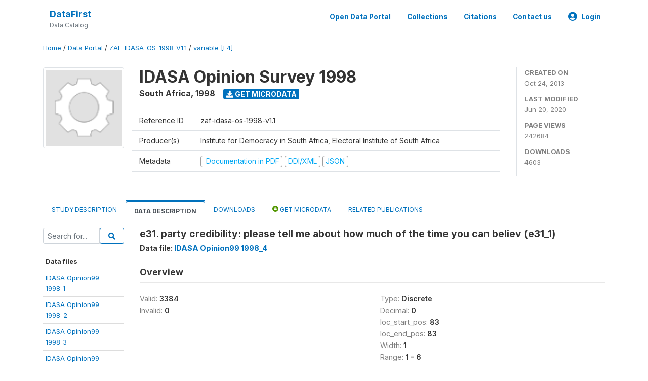

--- FILE ---
content_type: image/svg+xml
request_url: https://www.datafirst.uct.ac.za/dataportal/themes/nada52/images/public-use-round-32x32.svg
body_size: 2237
content:
<?xml version="1.0" encoding="UTF-8"?>
<svg width="32px" height="32px" viewBox="0 0 32 32" version="1.1" xmlns="http://www.w3.org/2000/svg" xmlns:xlink="http://www.w3.org/1999/xlink">
    <!-- Generator: Sketch 51.2 (57519) - http://www.bohemiancoding.com/sketch -->
    <title>public-use-round-32x32</title>
    <desc>Created with Sketch.</desc>
    <defs>
        <circle id="path-1" cx="16" cy="16" r="16"></circle>
    </defs>
    <g id="Page-1" stroke="none" stroke-width="1" fill="none" fill-rule="evenodd">
        <g id="public-use-round-32x32">
            <g id="Oval">
                <g id="path-1-Clipped">
                    <mask id="mask-2" fill="white">
                        <use xlink:href="#path-1"></use>
                    </mask>
                    <g id="path-1"></g>
                    <circle id="path-1" stroke="#529600" stroke-width="4" fill="#529600" mask="url(#mask-2)" cx="16" cy="16" r="16"></circle>
                </g>
            </g>
            <path d="M13.6111111,12.2245674 L11.4444444,12.2245674 L11.4444444,12.0909091 C11.4444444,10.6969627 11.9409673,9.500005 12.9340278,8.5 C13.9270883,7.499995 15.1157338,7 16.5,7 C17.8842662,7 19.0729117,7.499995 20.0659722,8.5 C21.0590327,9.500005 21.5555556,10.6969627 21.5555556,12.0909091 L21.5555556,14.2727273 L21.9166667,14.2727273 C22.2175941,14.2727273 22.4733786,14.3787868 22.6840278,14.5909091 C22.894677,14.8030314 23,15.0606045 23,15.3636364 L23,21.9090909 C23,22.2121227 22.894677,22.4696959 22.6840278,22.6818182 C22.4733786,22.8939405 22.2175941,23 21.9166667,23 L11.0833333,23 C10.7824059,23 10.5266214,22.8939405 10.3159722,22.6818182 C10.105323,22.4696959 10,22.2121227 10,21.9090909 L10,15.3636364 C10,15.0606045 10.105323,14.8030314 10.3159722,14.5909091 C10.5266214,14.3787868 10.7824059,14.2727273 11.0833333,14.2727273 L11.4437863,14.2727273 L11.4437863,14.2746823 L13.6117164,14.2746823 L13.6117164,14.2727273 L13.6111111,12.2245674 Z M13.6117164,12.2245674 L13.6117164,14.2727273 L19.3888889,14.2727273 L19.3888889,12.012987 C19.3888889,11.1812729 19.1067737,10.471188 18.5425347,9.88271103 C17.9782958,9.29423407 17.2974577,9 16.5,9 C15.7025423,9 15.0217042,9.29423407 14.4574653,9.88271103 C13.8932263,10.471188 13.6111111,11.1812729 13.6111111,12.012987 L13.6111111,12.2245674 Z" id="Combined-Shape" fill="#FFFFFF" fill-rule="nonzero"></path>
        </g>
    </g>
</svg>